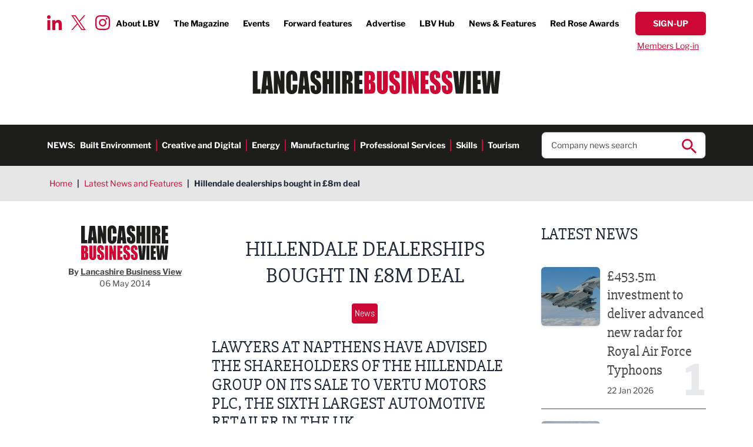

--- FILE ---
content_type: text/plain
request_url: https://www.google-analytics.com/j/collect?v=1&_v=j102&a=658173482&t=pageview&_s=1&dl=https%3A%2F%2Fwww.lancashirebusinessview.co.uk%2Flatest-news-and-features%2Fhillendale-dealerships-bought-in-8m-deal&ul=en-us%40posix&dt=Hillendale%20dealerships%20bought%20in%20%C2%A38m%20deal&sr=1280x720&vp=1280x720&_u=YEBAAEABAAAAACAAI~&jid=2050215957&gjid=1352351771&cid=1813913698.1769103044&tid=UA-44407968-1&_gid=1580510981.1769103044&_r=1&_slc=1&gtm=45He61k2h1n81K9NZL2Kv9104741525za200zd9104741525&gcd=13l3l3l3l1l1&dma=0&tag_exp=103116026~103200004~104527906~104528501~104684208~104684211~105391252~115495938~115938466~115938469~116185179~116185180~116682875~116744867~117025847~117041588~117099528&z=909615382
body_size: -455
content:
2,cG-WMEESD21TH

--- FILE ---
content_type: image/svg+xml
request_url: https://www.lancashirebusinessview.co.uk/images/150x100/0x0-0x0/advertisements/articles/authors/lbv-logo.svg?1669894070
body_size: 1558
content:
<svg id="b35c7288-8965-4e04-9246-c234f08ed691" data-name="Layer 1" xmlns="http://www.w3.org/2000/svg" viewBox="0 0 248.19 100.34"><defs><style>.ac955102-caa8-4324-a013-de570b5219bd{fill:#1d1d1b;}.\36 5101620-4baa-4e22-bb38-4c9211aa8515{fill:#cc0935;}</style></defs><title>lbv-logo</title><path class="ac955102-caa8-4324-a013-de570b5219bd" d="M229.65,52.1h18.54V41.88h-7.85V30.66H247V21h-6.68V11.28h7.14V1.07H229.65ZM214.88,10.56c.47.5.7,1.56.7,3.18v2.81c0,2.24-.24,3.57-.72,4a4,4,0,0,1-2.53.62V9.8a3.38,3.38,0,0,1,2.55.76M201.64,52.1h10.69v-23c1.47,0,2.38.32,2.73,1s.52,2.34.52,5.07v17h9.93V38.64a58.12,58.12,0,0,0-.27-7.55,8.49,8.49,0,0,0-1.35-3,7.74,7.74,0,0,0-4.27-2.62c2.34-.27,3.9-1.09,4.7-2.45s1.19-4,1.19-8c0-4.35-.56-7.51-1.69-9.5a7.17,7.17,0,0,0-4.37-3.7c-1.78-.49-5.2-.73-10.24-.73h-7.57Zm-15,0h10.7v-51h-10.7Zm-15-51V19.32h-3.2V1.07h-10.7v51h10.7V30.66h3.2V52.1h10.69v-51ZM153.53,14.5q0-6.09-.95-8.62a8.26,8.26,0,0,0-3.89-4.21A14.14,14.14,0,0,0,141.6,0a13,13,0,0,0-6.51,1.53,9,9,0,0,0-3.9,4.24c-.8,1.81-1.2,4.66-1.2,8.57a21.89,21.89,0,0,0,.85,6.68,11.67,11.67,0,0,0,2.15,4.1,51,51,0,0,0,5.28,4.76,33.37,33.37,0,0,1,5,4.63c.66.92,1,2.89,1,5.89a7.08,7.08,0,0,1-.52,3.09,1.69,1.69,0,0,1-1.59,1,1.51,1.51,0,0,1-1.48-.82,9.91,9.91,0,0,1-.42-3.69v-6.2h-9.93v3.34a32.1,32.1,0,0,0,.94,8.85,9.3,9.3,0,0,0,4,5.14,13,13,0,0,0,7.33,2,13.25,13.25,0,0,0,6.86-1.75,8.94,8.94,0,0,0,4-4.34,23.08,23.08,0,0,0,1-8q0-7.5-1.85-10.88t-9-8.63a8.87,8.87,0,0,1-3-3.11,10.29,10.29,0,0,1-.55-3.85,6.87,6.87,0,0,1,.49-3,1.57,1.57,0,0,1,1.46-1,1.32,1.32,0,0,1,1.27.72,8.91,8.91,0,0,1,.38,3.37v3.78h9.93ZM113.6,33.88q.42-6.78,2.05-21.43.82,12.77,1.63,21.43ZM107.49,1.07,102,52.1h11l.64-9.18h3.83l.57,9.18h10.93L123,1.07Zm-6.86,17.37a41.29,41.29,0,0,0-1-10.52,10.45,10.45,0,0,0-4-5.65A12.76,12.76,0,0,0,87.83,0a12.58,12.58,0,0,0-6.16,1.47,10.64,10.64,0,0,0-4.19,4,13.19,13.19,0,0,0-1.82,5.31q-.3,2.76-.3,8.28V34a47.25,47.25,0,0,0,1,11.24,10,10,0,0,0,4,5.85,13.34,13.34,0,0,0,7.74,2.11,11.73,11.73,0,0,0,7.61-2.5,11.27,11.27,0,0,0,4-5.8q.9-3.32.9-11.24v-2H89.94v6.41a23.06,23.06,0,0,1-.37,5.34A1.51,1.51,0,0,1,88,44.53,1.53,1.53,0,0,1,86.4,43.4a21,21,0,0,1-.35-4.86V14.84a22.42,22.42,0,0,1,.35-5,1.57,1.57,0,0,1,1.68-1.16,1.44,1.44,0,0,1,1.51.95,19.37,19.37,0,0,1,.35,4.83v8.87h10.69ZM62.43,1.07v23l-6-23H47.49v51h8.95V28.9L62,52.1h9.37v-51ZM30.22,33.88q.42-6.78,2.05-21.43.81,12.77,1.63,21.43ZM24.11,1.07l-5.45,51H29.71l.64-9.18h3.83l.57,9.18H45.68l-6.12-51ZM0,1.07v51H17.2V41.88H10.69V1.07Z"/><path class="ac955102-caa8-4324-a013-de570b5219bd" d="M239.79,58.19q-1.68,14.32-2.42,29.32l-1-15.71q-.76-11.8-.94-13.61h-9q-1.92,17.52-2.4,28.33l-.88-13.93-.91-14.4h-8.41l3.87,41.28H228.5q1.91-16.44,2.42-21.65Q232,90,233.54,99.47h10.8l3.85-41.28ZM198.13,99.47h15V91.21h-6.35V82.13h5.4V74.28h-5.4V66.45h5.77V58.19H198.13Zm-12.13,0h8.65V58.19H186ZM175.42,58.19l-.61,7.67q-.75,9.26-1.42,21.19-.67-11.8-2.27-28.86H162l5,41.28h13.15l4.4-41.28Z"/><path class="65101620-4baa-4e22-bb38-4c9211aa8515" d="M160.54,69.05a21.83,21.83,0,0,0-.78-7,6.68,6.68,0,0,0-3.14-3.4,11.44,11.44,0,0,0-5.74-1.35,10.48,10.48,0,0,0-5.27,1.24A7.22,7.22,0,0,0,142.46,62a18.16,18.16,0,0,0-1,6.93,17.75,17.75,0,0,0,.69,5.41,9.42,9.42,0,0,0,1.74,3.31,40.61,40.61,0,0,0,4.27,3.85,28.13,28.13,0,0,1,4,3.75c.54.75.8,2.34.8,4.77a5.78,5.78,0,0,1-.42,2.5,1.36,1.36,0,0,1-1.28.84,1.22,1.22,0,0,1-1.2-.66,8,8,0,0,1-.34-3v-5h-8v2.71a26,26,0,0,0,.76,7.16,7.55,7.55,0,0,0,3.22,4.16,10.43,10.43,0,0,0,5.93,1.63,10.7,10.7,0,0,0,5.55-1.41,7.31,7.31,0,0,0,3.21-3.51,18.65,18.65,0,0,0,.83-6.5q0-6.08-1.5-8.8t-7.27-7A7.11,7.11,0,0,1,150,70.61a8.27,8.27,0,0,1-.45-3.11,5.44,5.44,0,0,1,.4-2.4,1.27,1.27,0,0,1,1.18-.79,1.06,1.06,0,0,1,1,.58,7.2,7.2,0,0,1,.31,2.73v3.06h8Zm-21.77,0a22.2,22.2,0,0,0-.77-7,6.68,6.68,0,0,0-3.14-3.4,11.48,11.48,0,0,0-5.75-1.35,10.44,10.44,0,0,0-5.26,1.24A7.29,7.29,0,0,0,120.69,62a18.19,18.19,0,0,0-1,6.93,17.75,17.75,0,0,0,.69,5.41,9.41,9.41,0,0,0,1.73,3.31,41,41,0,0,0,4.28,3.85,28.13,28.13,0,0,1,4,3.75c.53.75.8,2.34.8,4.77a5.78,5.78,0,0,1-.42,2.5,1.37,1.37,0,0,1-1.29.84,1.24,1.24,0,0,1-1.2-.66,8,8,0,0,1-.34-3v-5h-8v2.71a25.89,25.89,0,0,0,.77,7.16A7.48,7.48,0,0,0,124,98.71a10.47,10.47,0,0,0,5.93,1.63,10.7,10.7,0,0,0,5.55-1.41,7.33,7.33,0,0,0,3.22-3.51,18.89,18.89,0,0,0,.83-6.5q0-6.08-1.5-8.8t-7.28-7a7.06,7.06,0,0,1-2.44-2.52,8.27,8.27,0,0,1-.45-3.11,5.44,5.44,0,0,1,.4-2.4,1.26,1.26,0,0,1,1.18-.79,1.07,1.07,0,0,1,1,.58,7.5,7.5,0,0,1,.3,2.73v3.06h8ZM103,99.47h15V91.21H111.6V82.13H117V74.28H111.6V66.45h5.78V58.19H103ZM92.24,58.19V76.78L87.39,58.19H80.15V99.47h7.24V80.7l4.5,18.77h7.58V58.19ZM68,99.47h8.65V58.19H68ZM64.6,69.05a22.2,22.2,0,0,0-.77-7,6.75,6.75,0,0,0-3.15-3.4,11.44,11.44,0,0,0-5.74-1.35,10.42,10.42,0,0,0-5.26,1.24A7.19,7.19,0,0,0,46.52,62a18.16,18.16,0,0,0-1,6.93,17.75,17.75,0,0,0,.69,5.41A9.42,9.42,0,0,0,48,77.64a40.61,40.61,0,0,0,4.27,3.85,27.57,27.57,0,0,1,4,3.75c.54.75.8,2.34.8,4.77a5.78,5.78,0,0,1-.42,2.5,1.36,1.36,0,0,1-1.28.84,1.22,1.22,0,0,1-1.2-.66,8,8,0,0,1-.34-3v-5h-8v2.71a26,26,0,0,0,.76,7.16,7.55,7.55,0,0,0,3.22,4.16,10.45,10.45,0,0,0,5.93,1.63,10.7,10.7,0,0,0,5.55-1.41,7.26,7.26,0,0,0,3.21-3.51,18.6,18.6,0,0,0,.84-6.5q0-6.08-1.5-8.8t-7.28-7a7.11,7.11,0,0,1-2.45-2.52,8.27,8.27,0,0,1-.45-3.11,5.59,5.59,0,0,1,.4-2.4,1.27,1.27,0,0,1,1.18-.79,1.06,1.06,0,0,1,1,.58,7.2,7.2,0,0,1,.31,2.73v3.06h8ZM34.26,58.19V88.61A18.67,18.67,0,0,1,34,92.52a1,1,0,0,1-1.05.83,1,1,0,0,1-1-.75,14.77,14.77,0,0,1-.24-3.45v-31H23.12V82.62q0,7,.21,9.16a10.07,10.07,0,0,0,1.33,4.15,8.44,8.44,0,0,0,3.41,3.19,11.08,11.08,0,0,0,5.27,1.22,10,10,0,0,0,4.67-1,8,8,0,0,0,3.2-3,10.08,10.08,0,0,0,1.46-3.9,60.78,60.78,0,0,0,.24-6.59V58.19ZM11,81.49c.3.38.45,1.45.45,3.22v3.85A6.09,6.09,0,0,1,11,91.7a3.23,3.23,0,0,1-2.34.71V80.86c1.29,0,2.08.26,2.39.63m-.59-16a1.59,1.59,0,0,1,.75,1,8.84,8.84,0,0,1,.29,2.72,15.75,15.75,0,0,1-.35,4.45q-.35.78-1.62.78c-.21,0-.5,0-.87,0V65.25a5.44,5.44,0,0,1,1.8.23M0,99.47H10c3.48,0,5.78-.24,6.9-.74A4.6,4.6,0,0,0,19.37,96a18.66,18.66,0,0,0,.77-6.2V86a12.91,12.91,0,0,0-1.07-6A6.23,6.23,0,0,0,15,77.17,6.06,6.06,0,0,0,18.61,75c.61-1,.91-2.63.91-5q0-5.34-1.29-7.76A6.46,6.46,0,0,0,14.83,59a18.52,18.52,0,0,0-6.2-.79H0Z"/></svg>